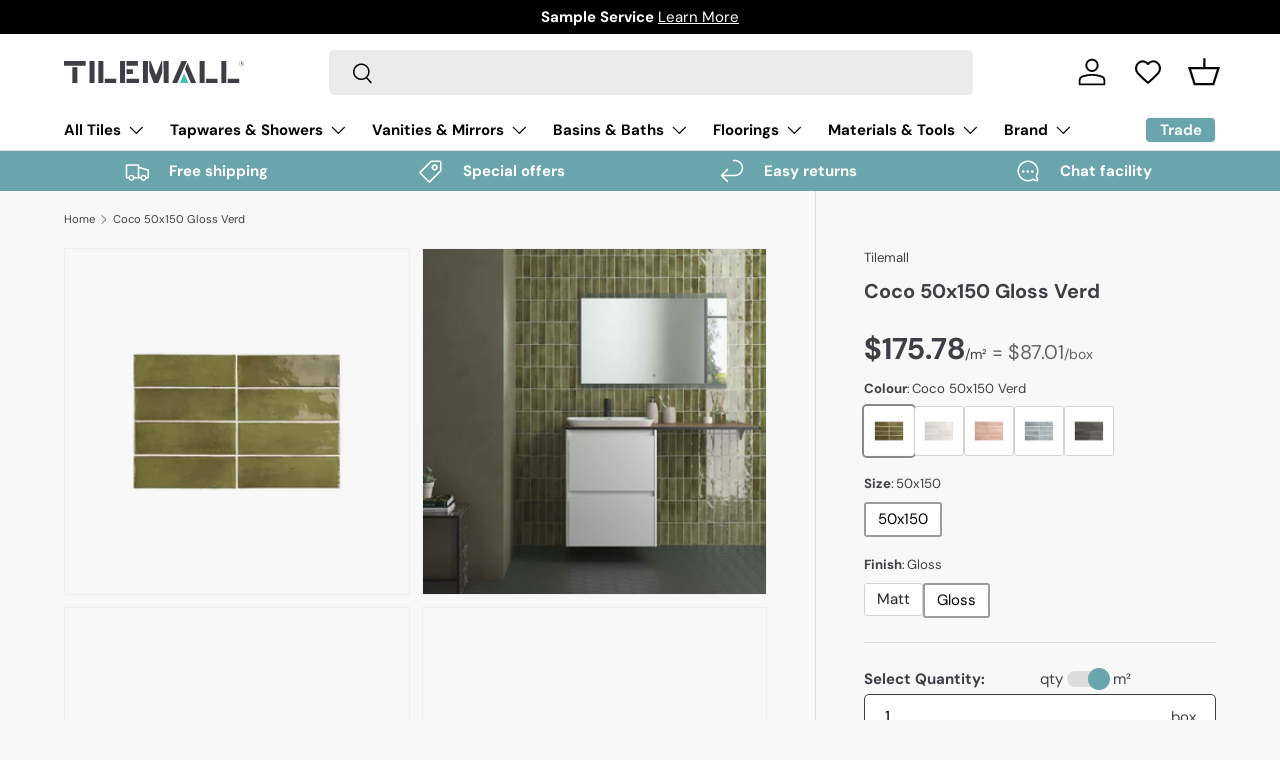

--- FILE ---
content_type: text/css
request_url: https://tilemall.com.au/cdn/shop/t/46/assets/swatches.css?v=118649898934919159541768611001
body_size: 1004
content:
[data-swatch]:before{background-color:rgba(var(--text-color) / .08)}[data-swatch="solid surface cloudy carrara-20mm"]:before{background-image:url(//tilemall.com.au/cdn/shop/files/Surface_Cloudy_Carrara_250x250.jpg?v=10543178407447552575)}[data-swatch="solid surface carrara"]:before{background-image:url(//tilemall.com.au/cdn/shop/files/Surface_Cloudy_Carrara_250x250.jpg?v=10543178407447552575)}[data-swatch="quartz stone pure white-20mm"]:before{background-image:url(//tilemall.com.au/cdn/shop/files/Pure_White_250x250.jpg?v=45960561534797522)}[data-swatch="solid surface matte white"]:before{background-image:url(//tilemall.com.au/cdn/shop/files/Pure_White_250x250.jpg?v=45960561534797522)}[data-swatch="natural carrara white marble-18mm"]:before{background-image:url(//tilemall.com.au/cdn/shop/files/Natural_Carrara_White_250x250.jpg?v=11502271669892305590)}[data-swatch=""]:before{background-image:url(//tilemall.com.au/cdn/shopifycloud/shopify/assets/no-image-2048-5e88c1b20e087fb7bbe9a3771824e743c244f437e4f8ba93bbf7b11b53f7824c_250x250.gif)}[data-swatch="satin white"]:before{background-image:url(//tilemall.com.au/cdn/shop/files/Satin_White_250x250.jpg?v=6150893875757709774)}[data-swatch=""]:before{background-image:url(//tilemall.com.au/cdn/shopifycloud/shopify/assets/no-image-2048-5e88c1b20e087fb7bbe9a3771824e743c244f437e4f8ba93bbf7b11b53f7824c_250x250.gif)}[data-swatch="natural oak"]:before{background-image:url(//tilemall.com.au/cdn/shop/files/Natural_Oak_250x250.jpg?v=8260289854435665054)}[data-swatch=""]:before{background-image:url(//tilemall.com.au/cdn/shopifycloud/shopify/assets/no-image-2048-5e88c1b20e087fb7bbe9a3771824e743c244f437e4f8ba93bbf7b11b53f7824c_250x250.gif)}[data-swatch="black oak"]:before{background-image:url(//tilemall.com.au/cdn/shop/files/Black_Oak_250x250.jpg?v=9516317819142078608)}[data-swatch=""]:before{background-image:url(//tilemall.com.au/cdn/shopifycloud/shopify/assets/no-image-2048-5e88c1b20e087fb7bbe9a3771824e743c244f437e4f8ba93bbf7b11b53f7824c_250x250.gif)}[data-swatch="brushed gold"]:before{background-image:url(//tilemall.com.au/cdn/shop/files/Nero_Brushed_Yellow_Gold_250x250.jpg?v=8992913796339762498)}[data-swatch=""]:before{background-image:url(//tilemall.com.au/cdn/shopifycloud/shopify/assets/no-image-2048-5e88c1b20e087fb7bbe9a3771824e743c244f437e4f8ba93bbf7b11b53f7824c_250x250.gif)}[data-swatch="brushed nickel"]:before{background-image:url(//tilemall.com.au/cdn/shop/files/Nero_Brushed_Nickel_250x250.jpg?v=11678250216799751431)}[data-swatch=""]:before{background-image:url(//tilemall.com.au/cdn/shopifycloud/shopify/assets/no-image-2048-5e88c1b20e087fb7bbe9a3771824e743c244f437e4f8ba93bbf7b11b53f7824c_250x250.gif)}[data-swatch=chrome]:before{background-image:url(//tilemall.com.au/cdn/shop/files/Nero_Chrome_250x250.jpg?v=9760956075069648615)}[data-swatch=""]:before{background-image:url(//tilemall.com.au/cdn/shopifycloud/shopify/assets/no-image-2048-5e88c1b20e087fb7bbe9a3771824e743c244f437e4f8ba93bbf7b11b53f7824c_250x250.gif)}[data-swatch="gun metal"]:before{background-image:url(//tilemall.com.au/cdn/shop/files/Nero_Gun_Metal_250x250.jpg?v=4034258289368779517)}[data-swatch=""]:before{background-image:url(//tilemall.com.au/cdn/shopifycloud/shopify/assets/no-image-2048-5e88c1b20e087fb7bbe9a3771824e743c244f437e4f8ba93bbf7b11b53f7824c_250x250.gif)}[data-swatch="matte black"]:before{background-image:url(//tilemall.com.au/cdn/shop/files/Nero_Matte_Black_250x250.jpg?v=6341849087768414875)}[data-swatch=""]:before{background-image:url(//tilemall.com.au/cdn/shopifycloud/shopify/assets/no-image-2048-5e88c1b20e087fb7bbe9a3771824e743c244f437e4f8ba93bbf7b11b53f7824c_250x250.gif)}[data-swatch="aged brass"]:before{background-image:url(//tilemall.com.au/cdn/shop/files/Nero_Aged_Brass_250x250.jpg?v=6389621457599378386)}[data-swatch=""]:before{background-image:url(//tilemall.com.au/cdn/shopifycloud/shopify/assets/no-image-2048-5e88c1b20e087fb7bbe9a3771824e743c244f437e4f8ba93bbf7b11b53f7824c_250x250.gif)}[data-swatch=black]:before{background-image:url(//tilemall.com.au/cdn/shop/files/Nero_Matte_Black_250x250.jpg?v=6341849087768414875)}[data-swatch=""]:before{background-image:url(//tilemall.com.au/cdn/shopifycloud/shopify/assets/no-image-2048-5e88c1b20e087fb7bbe9a3771824e743c244f437e4f8ba93bbf7b11b53f7824c_250x250.gif)}[data-swatch="brushed yellow gold"]:before{background-image:url(//tilemall.com.au/cdn/shop/files/Nero_Brushed_Yellow_Gold_250x250.jpg?v=8992913796339762498)}[data-swatch=""]:before{background-image:url(//tilemall.com.au/cdn/shopifycloud/shopify/assets/no-image-2048-5e88c1b20e087fb7bbe9a3771824e743c244f437e4f8ba93bbf7b11b53f7824c_250x250.gif)}[data-swatch="brushed bronze"]:before{background-image:url(//tilemall.com.au/cdn/shop/files/Nero_Brushed_Bronze_250x250.jpg?v=2016760700722163908)}[data-swatch=""]:before{background-image:url(//tilemall.com.au/cdn/shopifycloud/shopify/assets/no-image-2048-5e88c1b20e087fb7bbe9a3771824e743c244f437e4f8ba93bbf7b11b53f7824c_250x250.gif)}[data-swatch=graphite]:before{background-image:url(//tilemall.com.au/cdn/shop/files/Nero_Graphite_250x250.jpg?v=16645679185050690358)}[data-swatch=""]:before{background-image:url(//tilemall.com.au/cdn/shopifycloud/shopify/assets/no-image-2048-5e88c1b20e087fb7bbe9a3771824e743c244f437e4f8ba93bbf7b11b53f7824c_250x250.gif)}[data-swatch=white]:before{background-image:url(//tilemall.com.au/cdn/shop/files/Nero_Matte_White_250x250.jpg?v=17793236481898047354)}[data-swatch=pink]:before{background-image:url(//tilemall.com.au/cdn/shop/files/Pink_250x250.jpg?v=11304767438893056827)}[data-swatch=blue]:before{background-image:url(//tilemall.com.au/cdn/shop/files/Blue_250x250.jpg?v=9875030600950821810)}[data-swatch=beige]:before{background-image:url(//tilemall.com.au/cdn/shop/files/Beige_250x250.jpg?v=13874493941803812319)}[data-swatch=green]:before{background-image:url(//tilemall.com.au/cdn/shop/files/Green_250x250.jpg?v=10303681032761706983)}[data-swatch=mix]:before{background-image:url(//tilemall.com.au/cdn/shop/files/Mix_250x250.jpg?v=15659247392976993470)}[data-swatch=grey]:before{background-image:url(//tilemall.com.au/cdn/shop/files/Grey_250x250.jpg?v=1705128122804068534)}[data-swatch=brown]:before{background-image:url(//tilemall.com.au/cdn/shop/files/Brown_250x250.jpg?v=17033570078742217119)}[data-swatch=yellow]:before{background-image:url(//tilemall.com.au/cdn/shop/files/Yellow_250x250.jpg?v=2828015608706047278)}[data-swatch="stainless steel"]:before{background-image:url(//tilemall.com.au/cdn/shop/files/Stainless_Steel_250x250.jpg?v=14648485188596625746)}[data-swatch="woodland oak"]:before{background-image:url(//tilemall.com.au/cdn/shop/files/Woodland_Oak_250x250.jpg?v=13951979624625126000)}[data-swatch="powder blue"]:before{background-image:url(//tilemall.com.au/cdn/shop/files/Powder_Blue_250x250.jpg?v=7903287868344000560)}[data-swatch=custard]:before{background-image:url(//tilemall.com.au/cdn/shop/files/Custard_250x250.jpg?v=551040059697438065)}[data-swatch="pastel peach"]:before{background-image:url(//tilemall.com.au/cdn/shop/files/Pastel_Peach_250x250.jpg?v=5572306370544025300)}[data-swatch=charcoal]:before{background-image:url(//tilemall.com.au/cdn/shop/files/Charcoal_250x250.jpg?v=10359877156179657364)}[data-swatch="mid tone grey"]:before{background-image:url(//tilemall.com.au/cdn/shop/files/Mid_Tone_Grey_250x250.jpg?v=13277799962818682546)}[data-swatch=teal]:before{background-image:url(//tilemall.com.au/cdn/shop/files/Teal_250x250.jpg?v=17264026393048296449)}[data-swatch=sand]:before{background-image:url(//tilemall.com.au/cdn/shop/files/Sand_250x250.jpg?v=4416630246025182359)}[data-swatch="copan blue"]:before{background-image:url(//tilemall.com.au/cdn/shop/files/Copan_Blue_250x250.jpg?v=9807944429501834699)}[data-swatch=clay]:before{background-image:url(//tilemall.com.au/cdn/shop/files/Clay_250x250.jpg?v=11826069036958831507)}[data-swatch="blush pink"]:before{background-image:url(//tilemall.com.au/cdn/shop/files/Blush_Pink_250x250.jpg?v=14880863967001131186)}[data-swatch=mint]:before{background-image:url(//tilemall.com.au/cdn/shop/files/Mint_250x250.jpg?v=10620297521417546420)}[data-swatch="sky grey"]:before{background-image:url(//tilemall.com.au/cdn/shop/files/Sky_Grey_250x250.jpg?v=3607974402088741548)}[data-swatch=ivory]:before{background-image:url(//tilemall.com.au/cdn/shop/files/Ivory_250x250.jpg?v=6105256696891890054)}[data-swatch=musk]:before{background-image:url(//tilemall.com.au/cdn/shop/files/Musk_250x250.jpg?v=16599867346166975873)}[data-swatch=lilac]:before{background-image:url(//tilemall.com.au/cdn/shop/files/Lilac_250x250.jpg?v=11019623962386548236)}[data-swatch=cloud]:before{background-image:url(//tilemall.com.au/cdn/shop/files/Cloud_250x250.jpg?v=2008061533464210957)}[data-swatch=rowboat]:before{background-image:url(//tilemall.com.au/cdn/shop/files/Rowboat_250x250.jpg?v=17445491327016340994)}[data-swatch=nood]:before{background-image:url(//tilemall.com.au/cdn/shop/files/Nood_250x250.jpg?v=18294999935615901124)}[data-swatch=mushroom]:before{background-image:url(//tilemall.com.au/cdn/shop/files/Mushroom_250x250.jpg?v=15618120062786911941)}[data-swatch=olive]:before{background-image:url(//tilemall.com.au/cdn/shop/files/Olive_250x250.jpg?v=13876606521666481616)}[data-swatch="morning mist"]:before{background-image:url(//tilemall.com.au/cdn/shop/files/Morning_Mist_250x250.jpg?v=15042440806686404887)}[data-swatch="natural carrara white marble"]:before{background-image:url(//tilemall.com.au/cdn/shop/files/Natural_Carrara_White_250x250.jpg?v=11502271669892305590)}[data-swatch="pure white"]:before{background-image:url(//tilemall.com.au/cdn/shop/files/Pure_White_250x250.jpg?v=45960561534797522)}[data-swatch="quartz aterra"]:before{background-image:url(//tilemall.com.au/cdn/shop/files/Quartz_Aterra_250x250.jpg?v=12656500975296969142)}[data-swatch="alpha top"]:before{background-image:url(//tilemall.com.au/cdn/shop/files/Alpha_250x250.jpg?v=13482581032549393311)}[data-swatch="regal top"]:before{background-image:url(//tilemall.com.au/cdn/shop/files/Regal_250x250.jpg?v=6003592506322164764)}[data-swatch="haven top"]:before{background-image:url(//tilemall.com.au/cdn/shop/files/Haven_250x250.jpg?v=715763307744060802)}[data-swatch="stadium top"]:before{background-image:url(//tilemall.com.au/cdn/shop/files/Stadium_250x250.jpg?v=12076032528104961923)}[data-swatch="cato curved flat stone top"]:before{background-image:url(//tilemall.com.au/cdn/shop/files/Cato_250x250.jpg?v=4816203659666952951)}[data-swatch="alpine curved flat stone top"]:before{background-image:url(//tilemall.com.au/cdn/shop/files/Alpine_250x250.jpg?v=13611066370145408940)}[data-swatch="palis curved flat stone top"]:before{background-image:url(//tilemall.com.au/cdn/shop/files/Palis_250x250.jpg?v=17281677689250907651)}[data-swatch="pure curved flat stone top"]:before{background-image:url(//tilemall.com.au/cdn/shop/files/Pure_250x250.jpg?v=17888495966982514976)}[data-swatch="snow curved flat stone top"]:before{background-image:url(//tilemall.com.au/cdn/shop/files/Snow_250x250.jpg?v=11139250704248329294)}[data-swatch="cloudy carrara top"]:before{background-image:url(//tilemall.com.au/cdn/shop/files/Surface_Cloudy_Carrara_250x250.jpg?v=10543178407447552575)}[data-swatch="pure white top"]:before{background-image:url(//tilemall.com.au/cdn/shop/files/Pure_White_250x250.jpg?v=45960561534797522)}[data-swatch="sand dune english edge 50mm top"]:before{background-image:url(//tilemall.com.au/cdn/shop/files/Sand_Dune_250x250.jpg?v=12568579442172626710)}[data-swatch="round basin moulded top"]:before{background-image:url(//tilemall.com.au/cdn/shop/files/Pure_White_250x250.jpg?v=45960561534797522)}[data-swatch="square basin moulded top"]:before{background-image:url(//tilemall.com.au/cdn/shop/files/Pure_White_250x250.jpg?v=45960561534797522)}
/*# sourceMappingURL=/cdn/shop/t/46/assets/swatches.css.map?v=118649898934919159541768611001 */


--- FILE ---
content_type: text/css
request_url: https://tilemall.com.au/cdn/shop/t/46/assets/cart-items.css?v=11464773867445001691705931351
body_size: 622
content:
.free-shipping__notice{margin-bottom:0}.free-shipping-container{margin:calc(6 * var(--space-unit) * -1) 0;padding:calc(8 * var(--space-unit))}.free-shipping-container.color-scheme{--btn-bg-color: var(--heading-color);margin-bottom:calc(6 * var(--space-unit));padding:calc(6 * var(--space-unit)) calc(8 * var(--space-unit))}cart-drawer .free-shipping-container{margin:calc(var(--gutter) * -1) calc(var(--gutter) * -1) 0}.cart .free-shipping-container:not(.color-scheme){margin:0 0 calc(12 * var(--space-unit));padding:0}.free-shipping-notice__bar{height:8px;border-radius:var(--btn-border-radius);background-color:rgba(var(--text-color) / .2)}.free-shipping-notice__bar:after{content:"";display:block;width:var(--progress);height:100%;transition:width .3s ease-out;border-radius:var(--btn-border-radius);background-color:rgb(var(--btn-bg-color))}cart-items{position:relative}.cart-items tr{border-bottom:1px solid rgba(var(--text-color) / .15)}.cart-items td{border:0;vertical-align:top}.cart-item{grid-template-columns:64px auto;padding:2.4rem 0;transition:opacity .4s}.pointer-events-none .cart-item{opacity:.3}.cart-item:first-child{padding-top:0}.cart-item .price__current{font-size:1em}.cart-item .price__was{font-size:.8em}.cart-item .backorder{margin-top:calc(3 * var(--space-unit));font-size:.88em}.cart-item__image{grid-column:1/2;grid-row:1/4;padding:0}.cart-item__image img{width:100%;height:auto;max-height:200px;object-fit:contain}.cart-item__info{padding-top:calc(2 * var(--space-unit))}.cart-item__details,.cart-item__qty,.cart-item__total{grid-column:2/3;padding:0}.drawer--cart .cart-item__qty{--input-bg-color: var(--drawer-bg-color);--input-text-color: var(--drawer-text-color)}.cart-item__qty quantity-input{margin-inline-end:calc(2 * var(--space-unit))}.cart-item__qty .qty-input--combined .qty-input__btn,.cart-item__qty .qty-input__input{height:calc(14px + 2rem)}.cart-item__total{padding-top:calc(4 * var(--space-unit))}.cart-item__loader{position:absolute;z-index:1;top:50%;left:50%;margin-top:-20px}.cart-item__loader.is-loading{width:20px;margin-inline-start:calc(6 * var(--space-unit))}.cart-item__remove{transition:color .3s}.cart-item__remove path{transform-origin:50% 55%;transition:transform .2s}.cart-item__remove:hover{color:rgb(var(--link-color-og))}.cart-item__remove:hover path:nth-child(2){transform:scaleX(-1)}[data-empty=true]+.cart__shipping-calculator{display:none}.dynamic-cart-btns [data-shopify-buttoncontainer]{justify-content:center;margin-right:0!important;margin-left:0!important}.dynamic-cart-btns [data-shopify-buttoncontainer]>li{flex:0 0 100%!important}.dynamic-cart-btns [data-shopify-buttoncontainer] [role=button]{border-radius:var(--btn-border-radius, 0)!important}.cart-recommendations .price__current{font-size:1em}.cart-recommendations .price__was{font-size:.8em}.cart-recommendations .slider-nav{right:0}@media (min-width: 750px){.dynamic-cart-btns>.dynamic-checkout__content>div{margin-top:calc(2 * var(--space-unit))}}@media (min-width: 768px){.cart-item{grid-template-columns:112px auto auto}.cart-item__details,.cart-item__qty{grid-column:2/3}.cart-item__total{grid-column:3/4;grid-row:1/4;padding-top:0;text-align:end}.cart-item__total .price__current{padding-inline-end:0}.cart-item__qty{grid-row:3/4;margin-top:0}cart-drawer .free-shipping-container{margin:calc(8 * var(--space-unit) * -1) calc(8 * var(--space-unit) * -1) 0}}.cart-menu-container{position:sticky;z-index:4;top:0}.cart-menu-container:after{content:none}.cart-tablist{background-color:#ebebec}.cart-menu{width:50%;padding-top:2rem;padding-bottom:2rem;margin-inline-end:0}.cart-menu[aria-selected=true]{background-color:#fff;border-radius:(--drawer-border-radius) 0 0 var(--drawer-border-radius)}.cart-btn-close{position:absolute;right:12px;top:18px}.sample-title{font-size:calc(var(--body-font-size) * .1rem);font-weight:400}.sample-description{font-size:small;color:rgba(var(--text-color) / .8)}.samples{overflow-y:auto}.samples .cart-sample-item,.sample-item-gap{margin-bottom:12px}.samples .cart-sample-item__title{display:-webkit-box;-webkit-box-orient:vertical;-webkit-line-clamp:3;overflow:hidden;text-overflow:ellipsis}.samples .sample-item{height:128px;border:1px solid #b1b2b5;display:flex;align-items:center;padding:8px}.samples .sample-item__image{width:112px;height:112px;margin-right:8px}.samples .sample-item__body{flex:1;align-items:flex-start;padding:0 10px;height:112px;display:flex;flex-direction:column;justify-content:space-between}.sample-slot-empty{border-style:dashed!important;display:flex;align-items:center;justify-content:center;font-size:32px;cursor:pointer}.cart-loading{position:absolute;top:0;bottom:0;left:0;right:0;opacity:.5;z-index:9999;background:#fff}.cart-sample-loading{opacity:.5;z-index:9999;background:#fff}.cart-title{font-size:18px}.cart-description{font-weight:400;font-size:14px;color:#616a75}.cart-sample-empty-head{border-bottom:1px solid rgba(var(--text-color) / .15);padding:16px 0}.cart-sample-empty-body{padding:16px 0;color:#616a75;line-height:2}.cart-sample-empty-body a{cursor:pointer;color:#005bdb;font-weight:600}#free-shipping-notice .icon-info{cursor:pointer}#free-shipping-help-icon{display:inline-flex;align-items:center}@media (max-width: 768.98px){.free-shipping-container.color-scheme{margin:calc(var(--gutter) * -1) calc(var(--gutter) * -1) 0;margin-bottom:var(--gutter)}}
/*# sourceMappingURL=/cdn/shop/t/46/assets/cart-items.css.map?v=11464773867445001691705931351 */


--- FILE ---
content_type: image/svg+xml
request_url: https://cdn.shopify.com/s/files/1/0812/3600/1077/files/003.svg?v=1711161841
body_size: -327
content:
<svg xml:space="preserve" style="enable-background:new 0 0 20 22;" viewBox="0 0 20 22" y="0px" x="0px" xmlns:xlink="http://www.w3.org/1999/xlink" xmlns="http://www.w3.org/2000/svg" id="图层_1" version="1.1">
<style type="text/css">
	.st0{fill:none;stroke:#3E3F46;stroke-width:1.5;stroke-linecap:round;stroke-linejoin:round;}
</style>
<path d="M1,15.6l9,5.4l9-5.4 M1,11l9,5.4l9-5.4 M1,6.4l9,5.4l9-5.4L10,1L1,6.4z" class="st0"></path>
</svg>


--- FILE ---
content_type: text/javascript
request_url: https://tilemall.com.au/cdn/shop/t/46/assets/hubspot-form.js?v=57096037012077075341726418239
body_size: 234
content:
function removeHTMLTags(str){return str.replace(/<[^>]*>/g,"")}document.addEventListener("DOMContentLoaded",function(){const pageName=document.title,pageUri=window.location.href,forms=document.querySelectorAll(".hs-form");for(const form of forms){const formBody=form.querySelector(".hs-form-body"),inputEmail=formBody.querySelector('input[type="email"]'),recaptchaContainer=formBody.querySelector(".g-recaptcha");let recaptchaWidget,recaptchaToken;const fields=form.querySelectorAll(".hs-field"),btnSubmit=form.querySelector(".submit-btn"),textSuccess=form.querySelector(".success-message"),textError=form.querySelector(".error-message"),formId=form.dataset.formId;console.log("inputEmail",inputEmail),inputEmail.addEventListener("focus",function(){recaptchaWidget===void 0&&(recaptchaWidget=grecaptcha.render(recaptchaContainer,{sitekey:"6LcMvEQqAAAAALac36m-6tEhrmqDJ6KSopXLirG8",callback:token=>{recaptchaToken=token}}),console.log("widget",recaptchaWidget),recaptchaContainer.classList.remove("hidden"))}),btnSubmit.addEventListener("click",function(event){if(event.preventDefault(),btnSubmit.classList.contains("is-loading")||!recaptchaToken)return;let isValid=!0;const fieldsData=[];for(const field of fields)if(field.value&&fieldsData.push({objectTypeId:field.dataset.objectTypeId,name:field.dataset.name,value:field.value}),field.dataset.required==="true"&&!field.value){isValid=!1;break}if(!isValid)return;const formData={token:recaptchaToken,pageName,pageUri,formId,fields:fieldsData};btnSubmit.classList.add("is-loading"),fetch("/apps/tilemall/hubspot-form",{method:"POST",headers:{"Content-Type":"application/json"},body:JSON.stringify(formData)}).then(response=>response.ok?response.json():response.json().then(errorData=>{throw new Error(errorData.msg||"\u8BF7\u6C42\u5931\u8D25")})).then(res=>{console.log("res",res),res?.data?.errors?.length>0?textError.innerText=res.data.errors[0].message:(textSuccess.classList.remove("hidden"),formBody.classList.add("hidden"),textError.classList.add("hidden"),textSuccess.innerText=removeHTMLTags(res.data.inlineMessage))}).catch(e=>{console.log("error",e),textError.innerText="Something went wrong, please try again later."}).finally(()=>{btnSubmit.classList.remove("is-loading"),grecaptcha.reset(recaptchaWidget)})})}});
//# sourceMappingURL=/cdn/shop/t/46/assets/hubspot-form.js.map?v=57096037012077075341726418239


--- FILE ---
content_type: image/svg+xml
request_url: https://tilemall.com.au/cdn/shop/files/TMlogoNEW-R-Page-20240920.svg?v=1726796623&width=180
body_size: 157
content:
<svg xmlns="http://www.w3.org/2000/svg" fill="none" viewBox="0 0 755 91" height="91" width="755">
<rect fill="#3E3F46" transform="rotate(90 91 0)" height="91" width="19" x="91"></rect>
<rect fill="#3E3F46" transform="rotate(90 219 72)" height="48" width="19" y="72" x="219"></rect>
<rect fill="#3E3F46" transform="rotate(90 644 72)" height="48" width="19" y="72" x="644"></rect>
<rect fill="#3E3F46" transform="rotate(90 735 72)" height="48" width="19" y="72" x="735"></rect>
<rect fill="#3E3F46" transform="rotate(90 315 72)" height="53" width="19" y="72" x="315"></rect>
<rect fill="#3E3F46" transform="rotate(90 289 34)" height="27" width="19" y="34" x="289"></rect>
<rect fill="#3E3F46" transform="rotate(90 310 0)" height="48" width="19" x="310"></rect>
<rect fill="#3E3F46" height="66" width="21" y="25" x="35"></rect>
<rect fill="#3E3F46" height="91" width="21" x="107"></rect>
<rect fill="#3E3F46" height="91" width="21" x="144"></rect>
<rect fill="#3E3F46" height="91" width="21" x="569"></rect>
<path fill="#3E3F46" d="M515 0H493L453 91H475L515 0Z"></path>
<path fill="#3E3F46" d="M514.934 0H493L503.98 24.9791L514.934 0ZM507.259 32.4403L533 91H555L518.246 7.38573L507.259 32.4403Z" clip-rule="evenodd" fill-rule="evenodd"></path>
<rect fill="#3E3F46" height="91" width="21" x="660"></rect>
<rect fill="#3E3F46" height="91" width="21" x="235"></rect>
<path fill="#43C0B6" d="M486 91L504.015 50L522.03 91H486Z"></path>
<path fill="#3E3F46" d="M744.15 11.0492C743.912 10.9367 744.112 11.0367 744.112 11.0367H744.512C744.512 11.0367 745.825 11.1992 746.087 12.3367C746.312 13.3367 746.525 13.9992 746.662 14.5992H748.762C748.662 14.0117 748.537 13.5617 748.412 13.0617C748.312 12.6742 748.212 12.2867 748.112 11.9367C747.862 11.0992 747.537 10.6242 747.037 10.3992C746.962 10.3617 746.912 10.2867 746.825 10.2117V10.1742C746.912 10.0867 746.975 10.0117 747.05 9.97422C747.75 9.69922 748.5 8.94922 748.5 7.92422C748.5 7.11172 748.225 6.51172 747.675 6.07422C747.05 5.59922 746.125 5.38672 744.662 5.38672C743.675 5.38672 742.375 5.56172 742.375 5.56172V14.5992H744.15V11.0492ZM744.15 6.86172C744.15 6.76172 744.212 6.67422 744.312 6.66172C744.487 6.62422 744.787 6.59922 745.2 6.59922C746.137 6.59922 746.687 7.08672 746.687 7.89922C746.687 8.71172 746.025 9.24922 745 9.24922H744.35C744.237 9.24922 744.137 9.14922 744.137 9.03672V6.86172H744.15Z"></path>
<path fill="#3E3F46" d="M745 20C750.512 20 755 15.5125 755 10C755 4.4875 750.512 0 745 0C739.488 0 735 4.4875 735 10C735 15.5125 739.488 20 745 20ZM745 1.075C749.925 1.075 753.925 5.075 753.925 10C753.925 14.925 749.925 18.925 745 18.925C740.075 18.925 736.075 14.925 736.075 10C736.075 5.075 740.075 1.075 745 1.075Z"></path>
<rect fill="#3E3F46" height="91" width="21" x="418"></rect>
<rect fill="#3E3F46" height="91" width="21" x="331"></rect>
<path fill="#3E3F46" d="M352 0H341L352 27.8056V0ZM358 0V42.9722L377 91H388L393 84L390 68.25L381 45.5L363 0H358Z" clip-rule="evenodd" fill-rule="evenodd"></path>
<path fill="#3E3F46" d="M418 0H431L418 32.8611V0ZM412 0H409L391 45.5L382 68.25L380.5 85L384 91H395L412 48.0278V0Z" clip-rule="evenodd" fill-rule="evenodd"></path>
</svg>


--- FILE ---
content_type: text/javascript
request_url: https://tilemall.com.au/cdn/shop/t/46/assets/cart-tabs.js?v=143774267692875426901705739908
body_size: 564
content:
if(!customElements.get("cart-tabs")){class CartTabs extends HTMLElement{constructor(){super(),this.tabList=this.querySelector('[role="tablist"]'),this.activeTab=this.tabList.querySelector('[aria-selected="true"]'),this.isVerticalTablist=this.tabList.getAttribute("aria-orientation")==="vertical",this.tabs=this.querySelectorAll('[role="tab"]'),this.panels=this.querySelectorAll('[role="tabpanel"]'),this.loading=this.querySelector(".cart-loading"),this.cartDrawer=this.closest("cart-drawer"),this.activeTab||(this.activeTab=this.tabs[0],this.activateTab(this.activeTab)),this.addListeners()}addListeners(){this.tabList.addEventListener("click",this.handleClick.bind(this))}handleClick(evt){!evt.target.matches('[role="tab"]')||evt.target===this.activeTab||(this.activateTab(evt.target),this.switchCart(evt.target.id))}async switchCart(tabId){try{this.loading.hidden=!1,await this.clearCurrentCart();const requestData={};let sections="cart-icon-bubble";if(this.cartDrawer&&(sections+=`,${this.cartDrawer.closest(".shopify-section").id.replace("shopify-section-","")}`),requestData.sections_url=window.location.pathname,requestData.sections=sections,tabId=="tab-samples-basket"){const cartSampleStr=localStorage.getItem("cart-sample");if(cartSampleStr){const cartSample=JSON.parse(cartSampleStr);cartSample?.items?.length>0&&(requestData.items=cartSample.items.map(_item=>({id:_item.id,quantity:_item.quantity}))),cartSample?.note&&(requestData.note=cartSample.note)}requestData.attributes={"Product type":"Sample"},localStorage.setItem("cart-type","sample")}else{const cartMyStr=localStorage.getItem("cart-my");if(cartMyStr){const cartMy=JSON.parse(cartMyStr);cartMy?.items?.length>0&&(requestData.items=cartMy.items.map(_item=>({id:_item.id,quantity:_item.quantity}))),cartMy?.note&&(requestData.note=cartMy.note)}requestData.attributes={"Product type":"Standard product"},localStorage.setItem("cart-type","my")}const response=await fetch(requestData?.items?.length>0?theme.routes.cartAdd:theme.routes.cartUpdate,{method:"POST",headers:{"Content-Type":"application/json",Accept:"application/javascript","X-Requested-With":"XMLHttpRequest"},body:JSON.stringify(requestData)});if(!response.ok)throw new Error(response.status);const data=await response.json();if(theme.settings.afterAtc==="page")setTimeout(()=>{window.location.href=theme.routes.cart},300);else{const quickAddDrawer=this.closest("quick-add-drawer");if(quickAddDrawer&&quickAddDrawer.addedToCart(),this.cartDrawer)this.cartDrawer.renderContents(data,!quickAddDrawer&&theme.settings.afterAtc==="drawer");else if(window.location.pathname===theme.routes.cart){const cartItems=document.querySelector("cart-items");cartItems&&cartItems.refreshCart()}}}catch(error){console.error(error)}finally{this.loading.hidden=!0}}async clearCurrentCart(){console.log("Clear cart");const fetchRequestOpts={method:"POST",headers:{Accept:"application/javascript","X-Requested-With":"XMLHttpRequest"}};try{const clearCartResponse=await fetch(`${theme.routes.cartClear}.js`,fetchRequestOpts);if(!clearCartResponse.ok)throw new Error(clearCartResponse.status);const clearCartData=await clearCartResponse.json();console.log("Clear cart response:"),console.log(clearCartData)}catch(error){console.error(error)}}activateTab(tab){this.deactivateActiveTab(),CartTabs.setTabState(tab,!0),tab.removeAttribute("tabindex"),this.activeTab=tab,document.activeElement.matches(".tablist__tab")&&tab.focus()}deactivateActiveTab(){CartTabs.setTabState(this.activeTab,!1),this.activeTab.setAttribute("tabindex","-1"),this.activeTab=null}static setTabState(tab,active){tab.setAttribute("aria-selected",active);const panelId=tab.getAttribute("aria-controls");document.getElementById(panelId).hidden=!active}}customElements.define("cart-tabs",CartTabs)}
//# sourceMappingURL=/cdn/shop/t/46/assets/cart-tabs.js.map?v=143774267692875426901705739908
